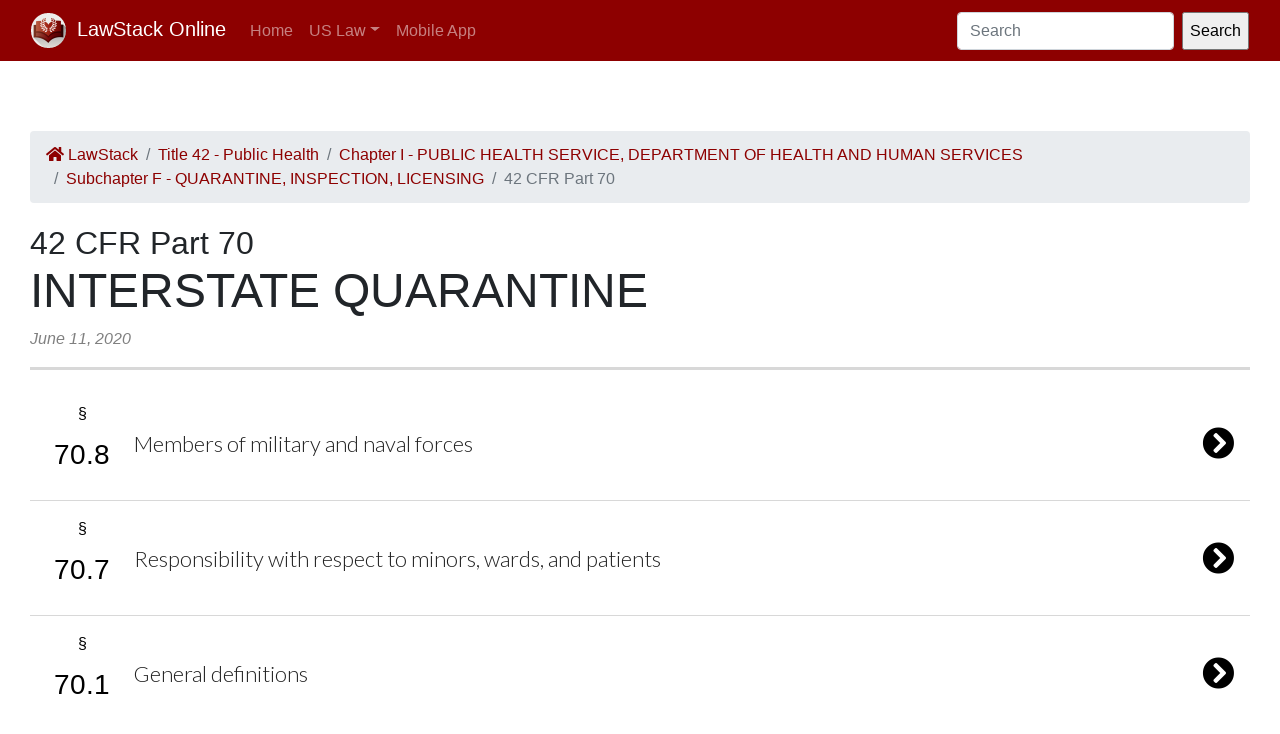

--- FILE ---
content_type: text/html; charset=utf-8
request_url: https://law.lawstack.com/laws/42-cfr_part_70_interstate-quarantine
body_size: 14587
content:
<!DOCTYPE html>
<html>
<head>
<meta content='text/html; charset=UTF-8' http-equiv='Content-Type'>
<meta content='width=device-width, initial-scale=1' name='viewport'>
<!-- / favicon start -->
<link href='/apple-touch-icon.png' rel='apple-touch-icon' sizes='180x180'>
<link href='/favicon-32x32.png' rel='icon' sizes='32x32' type='image/png'>
<link href='/favicon-16x16.png' rel='icon' sizes='16x16' type='image/png'>
<link href='/site.webmanifest' rel='manifest'>
<meta content='#da532c' name='msapplication-TileColor'>
<meta content='#ffffff' name='theme-color'>
<meta content='app-id=338178992, affiliate-data=11lrKY' name='apple-itunes-app'>
<!-- / favicon end -->
<title>
42 CFR Part 70 INTERSTATE QUARANTINE | Code of Federal Regulations | US Law | LawStack Online
</title>
<meta name="csrf-param" content="authenticity_token" />
<meta name="csrf-token" content="obVlfVnbJOEzaAPLj+bZgNoFpXUftUuYVwNo2kLgut4VZDXFps0/WtpNqXgSfPswwlsAN8SVsdoGoH/tAbFC0w==" />

<script></script>
<script src="/packs/js/gtm-5fd5408d94e0a7f4183e.js" data-turbolinks-track="reload"></script>
<link rel="stylesheet" media="all" href="/assets/application-9aeb5293f231c81a27b8502272449edb08e735898e35536346bcbce49e365262.css" data-turbolinks-track="reload" />
<link rel="stylesheet" media="all" href="/packs/css/application-d40459ee.css" data-turbolinks-track="reload" />
<script src="/packs/js/application-cb05b0c962fa59e4857f.js" data-turbolinks-track="reload"></script>
</head>
<body>
<!-- Google Tag Manager (noscript) -->
<noscript>
<iframe height='0' src='https://www.googletagmanager.com/ns.html?id=GTM-WMVK2S5' style='display:none;visibility:hidden' width='0'></iframe>
</noscript>
<!-- End Google Tag Manager (noscript) -->
<nav class='navbar navbar-expand-lg navbar-dark bg-primary'>
<div class='container-fluid'>
<a class='navbar-brand' href='https://law.lawstack.com/'>
<span class='navbar-brand-logo'><img height="35" class="navbar-brand-image" src="/assets/lawstack-logo-35@2x-7a30b38d513a8e7666fb7a9a0629cafbb639e3f31100571cce96016ac75726db.png" /></span>
LawStack Online
</a>
<button aria-controls='navbarSupportedContent' aria-expanded='false' aria-label='Toggle navigation' class='navbar-toggler' data-target='#navbarSupportedContent' data-toggle='collapse' type='button'>
<span class='navbar-toggler-icon'></span>
</button>
<div class='collapse navbar-collapse' id='navbarSupportedContent'>
<ul class='navbar-nav mr-auto mb-2 mb-lg-0'>
<li class='nav-item'>
<a aria-current='page' class='nav-link' href='/'>Home</a>
</li>
<li class='nav-item dropdown'>
<a aria-expanded='false' class='nav-link dropdown-toggle' data-toggle='dropdown' href='#' id='navbarDropdown' role='button'>US Law</a>
<ul aria-labelledby='navbarDropdown' class='dropdown-menu'>
<li class='dropdown-item'>
<a href='/laws/cfr'>CFR</a>
</li>
<li class='dropdown-item'>
<a href='/laws/usc'>USC</a>
</li>
</ul>
</li>
<li class='nav-item'>
<a class='nav-link' href='https://www.lawstack.com?utm_source=law.lawstack.com&amp;utm_medium=referral&amp;utm_campaign=header'>Mobile App</a>
</li>
</ul>
<form class="d-flex" data-remote="false" action="https://law.lawstack.com/searches/new" accept-charset="UTF-8" data-remote="true" method="get"><input type="search" name="q" id="q" value="" class="form-control mr-2" placeholder="Search" aria-label="Search" />
<input type="submit" name="commit" value="Search" data-disable-with="Search" /></form></div>
</div>
</nav>
<div class='main'>
<div class='main__nav'></div>
<div class='content'>
<div class='node-header'>
<div class='node-header__breadcrumb'>
<ol class='breadcrumb'>
<li class='breadcrumb-item'>
<a href="/"><span class='fa fa-home'></span>
LawStack
</a></li>
<li class='breadcrumb-item'><a href="/laws/42-cfr_title_42_public-health">Title 42 - Public Health</a></li>
<li class='breadcrumb-item'><a href="/laws/42-cfr_chapter_i_public-health-service-department-of-health-and-human-services">Chapter I - PUBLIC HEALTH SERVICE, DEPARTMENT OF HEALTH AND HUMAN SERVICES</a></li>
<li class='breadcrumb-item'><a href="/laws/42-cfr_subchapter_f_quarantine-inspection-licensing">Subchapter F - QUARANTINE, INSPECTION, LICENSING</a></li>
<li class='breadcrumb-item active'>42 CFR Part 70</li>
</ol>
</div>
<div class='node-header__location'>
42 CFR Part 70
</div>
<div class='node-header__title'>
INTERSTATE QUARANTINE
</div>
<div class='node-header__date'>
June 11, 2020
</div>
</div>
<div class='branch-body' itemtype='http://schema.org/Legislation'>
<a href="https://law.lawstack.com/laws/42-cfr_s_70-8_members-of-military-and-naval-forces"><div class='branch-cell'>
<div class='branch-cell__left'>
<div class='branch-cell__type'>
§
</div>
<div class='branch-cell__number'>
70.8
</div>
</div>
<div class='branch-cell__details'>
Members of military and naval forces
</div>
<div class='branch-cell__accessory'>
<i class='fa fa-chevron-circle-right'></i>
</div>
</div>
</a><a href="https://law.lawstack.com/laws/42-cfr_s_70-7_responsibility-with-respect-to-minors-wards-and-patients"><div class='branch-cell'>
<div class='branch-cell__left'>
<div class='branch-cell__type'>
§
</div>
<div class='branch-cell__number'>
70.7
</div>
</div>
<div class='branch-cell__details'>
Responsibility with respect to minors, wards, and patients
</div>
<div class='branch-cell__accessory'>
<i class='fa fa-chevron-circle-right'></i>
</div>
</div>
</a><a href="https://law.lawstack.com/laws/42-cfr_s_70-1_general-definitions"><div class='branch-cell'>
<div class='branch-cell__left'>
<div class='branch-cell__type'>
§
</div>
<div class='branch-cell__number'>
70.1
</div>
</div>
<div class='branch-cell__details'>
General definitions
</div>
<div class='branch-cell__accessory'>
<i class='fa fa-chevron-circle-right'></i>
</div>
</div>
</a><a href="https://law.lawstack.com/laws/42-cfr_s_70-2_measures-in-the-event-of-inadequate-local-control"><div class='branch-cell'>
<div class='branch-cell__left'>
<div class='branch-cell__type'>
§
</div>
<div class='branch-cell__number'>
70.2
</div>
</div>
<div class='branch-cell__details'>
Measures in the event of inadequate local control
</div>
<div class='branch-cell__accessory'>
<i class='fa fa-chevron-circle-right'></i>
</div>
</div>
</a><a href="https://law.lawstack.com/laws/42-cfr_s_70-3_all-communicable-diseases"><div class='branch-cell'>
<div class='branch-cell__left'>
<div class='branch-cell__type'>
§
</div>
<div class='branch-cell__number'>
70.3
</div>
</div>
<div class='branch-cell__details'>
All communicable diseases
</div>
<div class='branch-cell__accessory'>
<i class='fa fa-chevron-circle-right'></i>
</div>
</div>
</a><a href="https://law.lawstack.com/laws/42-cfr_s_70-4_report-of-disease"><div class='branch-cell'>
<div class='branch-cell__left'>
<div class='branch-cell__type'>
§
</div>
<div class='branch-cell__number'>
70.4
</div>
</div>
<div class='branch-cell__details'>
Report of disease
</div>
<div class='branch-cell__accessory'>
<i class='fa fa-chevron-circle-right'></i>
</div>
</div>
</a><a href="https://law.lawstack.com/laws/42-cfr_s_70-5_requirements-relating-to-travelers-under-a-federal-order-of-isolation-quarantine-or-conditional-release"><div class='branch-cell'>
<div class='branch-cell__left'>
<div class='branch-cell__type'>
§
</div>
<div class='branch-cell__number'>
70.5
</div>
</div>
<div class='branch-cell__details'>
Requirements relating to travelers under a Federal order of isolation, quarantine, or conditional release
</div>
<div class='branch-cell__accessory'>
<i class='fa fa-chevron-circle-right'></i>
</div>
</div>
</a><a href="https://law.lawstack.com/laws/42-cfr_s_70-6_apprehension-and-detention-of-persons-with-quarantinable-communicable-diseases"><div class='branch-cell'>
<div class='branch-cell__left'>
<div class='branch-cell__type'>
§
</div>
<div class='branch-cell__number'>
70.6
</div>
</div>
<div class='branch-cell__details'>
Apprehension and detention of persons with quarantinable communicable diseases
</div>
<div class='branch-cell__accessory'>
<i class='fa fa-chevron-circle-right'></i>
</div>
</div>
</a><a href="https://law.lawstack.com/laws/42-cfr_s_70-9_vaccination-clinics"><div class='branch-cell'>
<div class='branch-cell__left'>
<div class='branch-cell__type'>
§
</div>
<div class='branch-cell__number'>
70.9
</div>
</div>
<div class='branch-cell__details'>
Vaccination clinics
</div>
<div class='branch-cell__accessory'>
<i class='fa fa-chevron-circle-right'></i>
</div>
</div>
</a><a href="https://law.lawstack.com/laws/42-cfr_s_70-10_public-health-prevention-measures-to-detect-communicable-disease"><div class='branch-cell'>
<div class='branch-cell__left'>
<div class='branch-cell__type'>
§
</div>
<div class='branch-cell__number'>
70.10
</div>
</div>
<div class='branch-cell__details'>
Public health prevention measures to detect communicable disease
</div>
<div class='branch-cell__accessory'>
<i class='fa fa-chevron-circle-right'></i>
</div>
</div>
</a><a href="https://law.lawstack.com/laws/42-cfr_s_70-11_report-of-death-or-illness-onboard-aircraft-operated-by-an-airline"><div class='branch-cell'>
<div class='branch-cell__left'>
<div class='branch-cell__type'>
§
</div>
<div class='branch-cell__number'>
70.11
</div>
</div>
<div class='branch-cell__details'>
Report of death or illness onboard aircraft operated by an airline
</div>
<div class='branch-cell__accessory'>
<i class='fa fa-chevron-circle-right'></i>
</div>
</div>
</a><a href="https://law.lawstack.com/laws/42-cfr_s_70-12_medical-examinations"><div class='branch-cell'>
<div class='branch-cell__left'>
<div class='branch-cell__type'>
§
</div>
<div class='branch-cell__number'>
70.12
</div>
</div>
<div class='branch-cell__details'>
Medical examinations
</div>
<div class='branch-cell__accessory'>
<i class='fa fa-chevron-circle-right'></i>
</div>
</div>
</a><a href="https://law.lawstack.com/laws/42-cfr_s_70-13_payment-for-care-and-treatment"><div class='branch-cell'>
<div class='branch-cell__left'>
<div class='branch-cell__type'>
§
</div>
<div class='branch-cell__number'>
70.13
</div>
</div>
<div class='branch-cell__details'>
Payment for care and treatment
</div>
<div class='branch-cell__accessory'>
<i class='fa fa-chevron-circle-right'></i>
</div>
</div>
</a><a href="https://law.lawstack.com/laws/42-cfr_s_70-14_requirements-relating-to-the-issuance-of-a-federal-order-for-quarantine-isolation-or-conditional-release"><div class='branch-cell'>
<div class='branch-cell__left'>
<div class='branch-cell__type'>
§
</div>
<div class='branch-cell__number'>
70.14
</div>
</div>
<div class='branch-cell__details'>
Requirements relating to the issuance of a Federal order for quarantine, isolation, or conditional release
</div>
<div class='branch-cell__accessory'>
<i class='fa fa-chevron-circle-right'></i>
</div>
</div>
</a><a href="https://law.lawstack.com/laws/42-cfr_s_70-15_mandatory-reassessment-of-a-federal-order-for-quarantine-isolation-or-conditional-release"><div class='branch-cell'>
<div class='branch-cell__left'>
<div class='branch-cell__type'>
§
</div>
<div class='branch-cell__number'>
70.15
</div>
</div>
<div class='branch-cell__details'>
Mandatory reassessment of a Federal order for quarantine, isolation, or conditional release
</div>
<div class='branch-cell__accessory'>
<i class='fa fa-chevron-circle-right'></i>
</div>
</div>
</a><a href="https://law.lawstack.com/laws/42-cfr_s_70-16_medical-review-of-a-federal-order-for-quarantine-isolation-or-conditional-release"><div class='branch-cell'>
<div class='branch-cell__left'>
<div class='branch-cell__type'>
§
</div>
<div class='branch-cell__number'>
70.16
</div>
</div>
<div class='branch-cell__details'>
Medical review of a Federal order for quarantine, isolation, or conditional release
</div>
<div class='branch-cell__accessory'>
<i class='fa fa-chevron-circle-right'></i>
</div>
</div>
</a><a href="https://law.lawstack.com/laws/42-cfr_s_70-17_administrative-records-relating-to-federal-quarantine-isolation-or-conditional-release"><div class='branch-cell'>
<div class='branch-cell__left'>
<div class='branch-cell__type'>
§
</div>
<div class='branch-cell__number'>
70.17
</div>
</div>
<div class='branch-cell__details'>
Administrative records relating to Federal quarantine, isolation, or conditional release
</div>
<div class='branch-cell__accessory'>
<i class='fa fa-chevron-circle-right'></i>
</div>
</div>
</a><a href="https://law.lawstack.com/laws/42-cfr_s_70-18_penalties"><div class='branch-cell'>
<div class='branch-cell__left'>
<div class='branch-cell__type'>
§
</div>
<div class='branch-cell__number'>
70.18
</div>
</div>
<div class='branch-cell__details'>
Penalties
</div>
<div class='branch-cell__accessory'>
<i class='fa fa-chevron-circle-right'></i>
</div>
</div>
</a></div>
<div class='node-footer mt-5'>
<div class='node-footer__navigation flex-container'>
<div class='node-header__navigation__previous'>
<span></span>
</div>
<div class='node-header__navigation__next'>
<a href="https://law.lawstack.com/laws/42-cfr_part_71_foreign-quarantine">Next
<span class='fa fa-arrow-circle-right'></span>
<br>
Part 71 FOREIGN QUARANTINE
</a></div>
</div>
</div>
<div class='mobile-pitch'>
<hr>
<h3 class='mb-3'>Tried the LawStack mobile app?</h3>
<p>
Join thousands and try LawStack mobile for FREE today.
</p>
<ul>
<li>Carry the law offline, wherever you go.</li>
<li>Download CFR, USC, rules, and state law to your mobile device.</li>
</ul>
<p>
<a class="external-link" href="https://lawstack.app.link/JZ5pvQzf18?utm_source=beast&amp;utm_medium=referral&amp;utm_campaign=node"><img src="/assets/buttons/Download_on_the_App_Store_Badge_US-UK_135x40-4c4de5a0f53814b50c937fb3b5f181b78ab2a6354c9c5083d867d14fd1aefa2c.svg" /></a>
<a class="external-link" href="https://play.google.com/store/apps/details?id=com.tekkinnovations.lawstack.android&amp;hl=en_US"><img src="/assets/buttons/google-play-badge-7b5c23bbd18a3d8c05238b62e0bcb1d830848c9716546bb07be358257621713e.png" width="157" height="61" /></a>
</p>
</div>

</div>
<div class='aside'></div>
</div>
<div class='footer'>
<div class='container'>
<p>
Designed and built by Tekk Innovations LLC, the makers of the LawStack <a class="external-link" href="https://apps.apple.com/app/id338178992?mt=8&amp;ct=lawstack&amp;at=11lrKY&amp;utm_source=law.lawstack.com&amp;utm_medium=referral&amp;utm_campaign=footer">iPhone app</a> or <a class="external-link" href="https://play.google.com/store/apps/details?id=com.tekkinnovations.lawstack.android&amp;utm_source=law.lawstack.com&amp;utm_medium=referral&amp;utm_campaign=footer">Android app</a>.
</p>
<p>
© 2020 Tekk Innovations LLC
</p>
</div>
</div>
</body>
</html>
